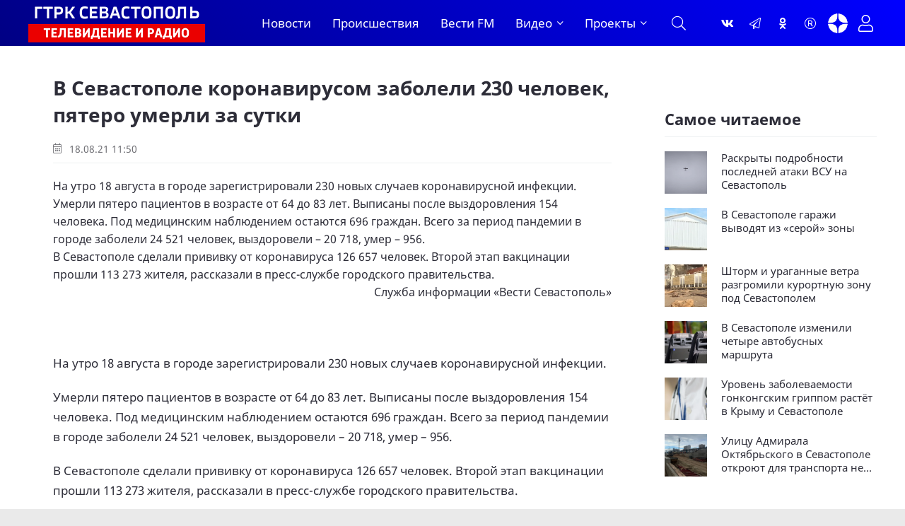

--- FILE ---
content_type: text/html; charset=utf-8
request_url: https://vesti92.ru/2021/08/18/v-sevastopole-koronavirusom-zaboleli-230-chelovek_-pyatero-umerli-za-sutki.html
body_size: 16951
content:
<!DOCTYPE html>
<html lang="ru" prefix="og: https://ogp.me/ns#" charset='utf-8'>
<head>
	<title>В Севастополе коронавирусом заболели 230 человек, пятеро умерли за сутки</title>
<meta charset="utf-8">
<meta name="description" content="В Севастополе коронавирусом заболели 230 человек, пятеро умерли за сутки На утро 18 августа в городе зарегистрировали 230 новых случаев коронавирусной инфекции.">
<meta name="keywords" content="В Севастополе коронавирусом заболели 230 человек, пятеро умерли за сутки Медицина">
<meta name="generator" content="Вести Севастополь (https://vesti92.ru)">
<meta name="news_keywords" content="Коронавирус, Коронавирус в Севастополе">
<link rel="canonical" href="https://vesti92.ru/2021/08/18/v-sevastopole-koronavirusom-zaboleli-230-chelovek_-pyatero-umerli-za-sutki.html">
<link rel="alternate" type="application/rss+xml" title="Новости Севастополя и Крыма Вести Севастополь ГТРК «Севастополь» RSS" href="https://vesti92.ru/rss.xml">
<link rel="alternate" type="application/rss+xml" title="Новости Севастополя и Крыма Вести Севастополь ГТРК «Севастополь» RSS Dzen" href="https://vesti92.ru/rssdzen.xml">
<link rel="preconnect" href="https://vesti92.ru/" fetchpriority="high">
<meta property="twitter:card" content="summary">
<meta property="twitter:title" content="В Севастополе коронавирусом заболели 230 человек, пятеро умерли за сутки">
<meta property="twitter:url" content="https://vesti92.ru/2021/08/18/v-sevastopole-koronavirusom-zaboleli-230-chelovek_-pyatero-umerli-za-sutki.html">
<meta property="twitter:description" content="На утро 18 августа в городе зарегистрировали 230 новых случаев коронавирусной инфекции. Умерли пятеро пациентов в возрасте от 64 до 83 лет. Выписаны после выздоровления 154 человека. Под медицинским наблюдением остаются 696 граждан. Всего за период пандемии в городе заболели 24 521 человек,">
<meta property="og:type" content="article">
<meta property="og:site_name" content="Новости Севастополя и Крыма Вести Севастополь ГТРК «Севастополь»">
<meta property="og:title" content="В Севастополе коронавирусом заболели 230 человек, пятеро умерли за сутки">
<meta property="og:url" content="https://vesti92.ru/2021/08/18/v-sevastopole-koronavirusom-zaboleli-230-chelovek_-pyatero-umerli-za-sutki.html">
<meta property="og:description" content="На утро 18 августа в городе зарегистрировали 230 новых случаев коронавирусной инфекции. Умерли пятеро пациентов в возрасте от 64 до 83 лет. Выписаны после выздоровления 154 человека. Под медицинским наблюдением остаются 696 граждан. Всего за период пандемии в городе заболели 24 521 человек,">
	<meta name="viewport" content="width=device-width, initial-scale=1.0" />
	<meta name="HandheldFriendly" content="true">
	<meta name="theme-color" content="#111">
	<meta name="zen-verification" content="1aBvbWd7ss9KJUcKCJHpSIBwMcjUeJ59vhKEkNfIlAqhla859vowFWY23gHX5NFi" />
	<meta name="yandex-verification" content="81fd8771f3dca9fe" />
    <meta name="google-site-verification" content="XWw7MErc0axVp9ZjD4OszonbMririYqDxZVgFW5DbAc" />
    <meta name='wmail-verification' content='fe4035ff5d1ffd6c5b4eecb529519d80' />
	<meta name="mailru-domain" content="0MzUGWzpT6uptZ9C" />
    <meta name="pmail-verification" content="3da0db49eb6db2a39c8c6b884009fff3">
    <meta name="msvalidate.01" content="64B334677338C62F434542EF66F49E82" />
	<meta name="apple-mobile-web-app-title" content="Вести Севастополь">
    <meta name="application-name" content="Вести Сеастополь">
	
    <link rel="preload" href="/templates/gl/webfonts/fa-light-300.woff2" as="font" type="font/woff2" crossorigin>
    <link rel="preload" href="/templates/gl/webfonts/fa-brands-400.woff2" as="font" type="font/woff2" crossorigin>
	<link rel="preload" href="/templates/gl/webfonts/NotoSans-Regular.ttf" as="font" type="font/ttf" crossorigin>
	<link rel="preload" href="/templates/gl/webfonts/NotoSans-Italic.ttf" as="font" type="font/ttf" crossorigin>
	<link rel="preload" href="/templates/gl/webfonts/NotoSans-Bold.ttf" as="font" type="font/ttf" crossorigin>
	<link rel="preload" href="/templates/gl/webfonts/NotoSans-BoldItalic.ttf" as="font" type="font/ttf" crossorigin>
	<link rel="preload" href="/templates/gl/webfonts/VestiSans-Light.otf" as="font" type="font/otf" crossorigin>
	<link rel="preload" href="/templates/gl/webfonts/fira-sans-500.woff2" as="font" type="font/woff2" crossorigin>
	<link rel="shortcut icon" href="/templates/gl/images/favicon.ico" />
	<link href="/templates/gl/css/common.css?v=14" type="text/css" rel="stylesheet" />
	<link href="/templates/gl/css/styles.css?v=38" type="text/css" rel="stylesheet" />
	<link href="/templates/gl/css/engine.css?v=2" type="text/css" rel="stylesheet" /> 
	<link href="/templates/gl/emoji/assets/styles.css" type="text/css" rel="stylesheet">
	<link href="/templates/gl/css/fontawesome.css" type="text/css" rel="stylesheet" />	
    <link href="/templates/gl/css/cookies.css" rel="stylesheet">
	
	<!-- Yandex.RTB -->
    <script>window.yaContextCb=window.yaContextCb||[]</script>
    <script src="https://yandex.ru/ads/system/context.js" async></script>
</head>

<body>
<!--AdFox START-->

<!--yandex_vgtrk-rsya-->

<!--Площадка: ГТРК "Севастополь" Севастополь | https://vesti92.ru / Сквозной / промер-->

<!--Категория: <не задана>-->

<!--Тип баннера: 1x1-->

<div id="adfox_172916285052922584"></div>

<script>

window.yaContextCb.push(()=>{

Ya.adfoxCode.create({

ownerId: 707734,

containerId: 'adfox_172916285052922584',

params: {

p1: 'denjq',

p2: 'frfe'

}

})

})

</script>

<!-- ВГТРК END -->
<!-- <iframe class="relap-runtime-iframe" style="position:absolute;top:-9999px;left:-9999px;visibility:hidden;" srcdoc="<script src='https://relap.io/v7/relap.js' data-relap-token='DXUNX9tfG0-yCWZj'></script>"></iframe>-->
<section>

	<div class="wrapper">

		<div class="wrapper-container wrapper-main">
		
             
			 <header class="header_top d-flex ai-center">
			 
			 <!--<div class="snowblock"></div>-->
                <!--<ul class="header__top d-flex jc-center ai-center flex-grow-1">
				
					<li><a href="#"  title=""><img data-src="/templates/gl/images/RUSSIA_1_logo_RGB_ru.webp" src="/templates/gl/images/RUSSIA_1_logo_RGB_ru.webp" alt=""></a></li>
					<li><a href="#"  title=""><img data-src="/templates/gl/images/RUSSIA_24_logo_RGB_ru.webp" src="/templates/gl/images/RUSSIA_24_logo_RGB_ru.webp" alt=""></a></li>
					<li><a href="#"  title=""><img data-src="/templates/gl/images/vestifm.webp" src="/templates/gl/images/vestifm.webp" alt=""></a></li>
					
					
				</ul>-->
				
			</header>
			 
			 
			<header class="header d-flex ai-center">
			<div class="nav__btn-menu d-none js-show-mobile-menu"><span class="fal fa-bars"></span></div>
				<a href="/" class="logo header__logo" alt="Вести Севастополь"></a>
				<nav class="nav d-flex jc-space-between ai-center">
				<ul class="nav__menu d-flex flex-grow-1 js-this-in-mobile-menu">
				<li><a href="/lastnews/" data-text="Новости">Новости</a></li>
				<!--<li><a href="/society/" data-text="Общество">Общество</a></li>						
				<li><a href="/v-mire/" data-text="В мире">В мире</a></li>
				<li><a href="/crimea/" data-text="Крым">Крым</a></li>
				<li><a href="/navy/" data-text="Флот">Флот</a></li>-->
				<li><a href="/incidents/" data-text="Происшествия">Происшествия</a></li>				
				<li><a href="/vestifm/" data-text="Радио">Вести FM</a></li>
				<li class="submenu">
					<a href="#" data-text="Видео">Видео</a>
					<ul class="nav__menu-hidden">
						<li><a href="/story/" data-text="Сюжеты">Сюжеты</a></li>
						<li><a href="/news-releases/vesti-utro-sevastopol/" data-text="Вести Утро">Вести Утро</a></li>
						<li><a href="/news-releases/" data-text="Выпуски">Выпуски</a></li>
						<li><a href="/news-releases/events-of-the-week/" data-text="Итоги недели">Итоги недели</a></li>
                        <li><a href="/interview/" data-text="Интервью">Интервью</a></li>
					</ul>
				</li>
				<li class="submenu">
					<a href="#" data-text="Проекты">Проекты</a>
					<ul class="nav__menu-hidden">
					    <li><a href="/time-to-live/" data-text="Время Жить">Время Жить</a></li>   
					    <li><a href="/from-sevastopol-to-berlin/" data-text="От Севастополя до Берлина">От Севастополя до Берлина</a></li>
					    <li><a href="/the-duty-station/" data-text="Вести. Дежурная часть">Вести. Дежурная часть</a></li>
					    <li><a href="/admirals-tea/" data-text="Адмиральский чай">Адмиральский чай</a></li>
						<li><a href="/stories-in-stone/" data-text="История в камне">Истории в камне</a></li>
						<li><a href="/mfc-questions-and-answers/" data-text="МФЦ">МФЦ</a></li>
                        <li><a href="/military-chronicle/" data-text="Военная хроника">Военная хроника</a></li> 
						<li><a href="/crimean-offensive-operation/" data-text="80 лет Крымской наступательной операции">80 лет Крымской наступательной операции</a></li>
						<li><a href="/they-saw-the-war/" data-text="«Они видели войну»">«Они видели войну»</a></li>
						<li><a href="/2024/08/07/film-posvjaschennyj-90-letiju-ansamblja-pesni-i-pljaski-chernomorskogo-flota.html" data-text="«Бессмертный полк» Севастополь">Ансамбль песни и пляски ЧФ 90-лет </a></li>
						<li><a href="/2024/05/06/bessmertnyj-polk-sevastopol-2024.html" data-text="«Бессмертный полк» Севастополь">«Бессмертный полк» Севастополь</a></li>
					</ul>
					
				</li>
			    </ul>
			
			<div class="nav__btn-search js-toggle-search"><span class="fal fa-search"></span></div>
		</nav>
				<!--<div class="header__date d-flex ai-center flex-grow-1"><span class="fal fa-clock"></span></div>-->
				<ul class="header__soc d-flex jc-center ai-center flex-grow-1">
				    <li><a href="https://vk.com/vesti.sevastopol"  title="Группа ВКонтакте" ><span class="fab fa-vk"></span></a></li>
					<li><a href="https://t.me/vesti92"  title="Канал Telegram" ><span class="fal fa-paper-plane"></span></a></li>
					<li><a href="https://www.ok.ru/news.sevastopol"  title="Одноклассники" ><span class="fab fa-odnoklassniki"></span></a></li>
					<li><a href="https://rutube.ru/channel/23660743/"  title="Канал Rutube" ><span class="fal fa-registered"></span></a></li>
					<li><a href="https://dzen.ru/vestisevastopol"  title="Канал Яндекс Дзен" ><img src="[data-uri]" alt="Канал Яндекс Дзен"></a></li>
				</ul>
				<!--<div class="header__currencies d-flex flex-grow-1">
					<div class="header-currency-euro"><span class="fal fa-euro-sign"></span>EUR <span id="EUR">00,00</span></div>
					<div class="header-currency-usd"><span class="fal fa-dollar-sign"></span>USD <span id="USD">00,00</span></div>
					<div class="header-currency-cny"><span class="fal fa-yen-sign"></span>CNY <span id="CNY">00,00</span></div>
				</div>
			-->
				<div class="header__btn-login js-show-login" title="Авторизация"><span class="fal fa-user"></span></div>
				
			</header>

			<!-- END HEADER -->

			

		<div class="search-block d-none">
			<form id="quicksearch" method="post">
				<input type="hidden" name="do" value="search">
				<input type="hidden" name="subaction" value="search">
				<div class="search-block__input">
					<input id="story" name="story" placeholder="Поиск по сайту..." type="text" autocomplete="off">
					<button type="submit" class="search-btn"><span class="fal fa-search"></span></button>
				</div>
			</form>
		</div>
		


<!--<div><a href="https://vesti92.ru/elections-2025.html" rel="noopener"><img src="/uploads/posts/2025-07/f054654a39_vybory_2025_1340h125.webp" alt="ВЫБОРЫ ГУБЕРНАТОРА ГОРОДА СЕВАСТОПОЛЯ СЕНТЯБРЬ 2025 ГОДА"></a></div>-->

		

		
		
		

		
		<div class="content page-grid">
			<main class="col-main">
				<div class="speedbar ws-nowrap">
	<a href="https://vesti92.ru/">Главная</a>В Севастополе коронавирусом заболели 230 человек, пятеро умерли за сутки
</div>
				<div id="dle-content"><article class="page ignore-select">

	<h1>В Севастополе коронавирусом заболели 230 человек, пятеро умерли за сутки </h1>
	<div class="page__meta d-flex ai-center icon-at-left">
		<!--<div class="page__meta-item"><span class="fal fa-eye"></span>22</div>
		<div class="page__meta-item flex-grow-1"><span class="fal fa-comment-alt-dots"></span>0</div>
		<div class="page__meta-item"></div>-->
		<div class="page__meta-item"><span class="fal fa-calendar-alt"></span> 18.08.21 11:50</div>
		
	</div>
	
	<div class="page__intro"><p>На утро 18 августа в городе зарегистрировали 230 новых случаев коронавирусной инфекции.</p><p>Умерли пятеро пациентов в возрасте от 64 до 83 лет. Выписаны после выздоровления 154 человека. Под медицинским наблюдением остаются 696 граждан. Всего за период пандемии в городе заболели 24 521 человек, выздоровели – 20 718, умер – 956.</p><p>В Севастополе сделали прививку от коронавируса 126 657 человек. Второй этап вакцинации прошли 113 273 жителя, рассказали в пресс-службе городского правительства.</p><div style="text-align:right;">Служба информации «<a href="https://vesti92.ru" target="_blank">Вести Севастополь</a>»</div><p><br></p></div>

	
	<div class="page__poster-caption"></div>
<br>
	<div class="page__text full-text clearfix"><p>На утро 18 августа в городе зарегистрировали 230 новых случаев коронавирусной инфекции.</p><p>Умерли пятеро пациентов в возрасте от 64 до 83 лет. Выписаны после выздоровления 154 человека. Под медицинским наблюдением остаются 696 граждан. Всего за период пандемии в городе заболели 24 521 человек, выздоровели – 20 718, умер – 956.</p><p>В Севастополе сделали прививку от коронавируса 126 657 человек. Второй этап вакцинации прошли 113 273 жителя, рассказали в пресс-службе городского правительства.</p><div style="text-align:right;">Служба информации «<a href="https://vesti92.ru" target="_blank">Вести Севастополь</a>»</div><p><br></p></div>
	
	
	
	
	<br>
	
    <br>
	
   
	<div class="sect">
		<h2 class="sect__title sect__header">Читают сейчас</h2>
		<div class="sect__content d-grid">
			<div class="">
	<div class="item__date"></div>
    <a href="https://vesti92.ru/2026/01/14/ulicu-admirala-oktjabrskogo-v-sevastopole-otkrojut-dlja-transporta-ne-ranshe-oktjabrja.html" class="feed-item__title item__title">Улицу Адмирала Октябрьского в Севастополе откроют для транспорта не раньше октября</a>
</div><div class="">
	<div class="item__date"></div>
    <a href="https://vesti92.ru/2026/01/14/zhitelnicu-sevastopolja-oshtrafovali-za-unizhenie-soseda.html" class="feed-item__title item__title">Жительницу Севастополя оштрафовали за унижение соседа</a>
</div><div class="">
	<div class="item__date"></div>
    <a href="https://vesti92.ru/2026/01/13/rossijan-zhdut-izmenenija-v-pravilah-sdachi-jekzamenov-na-voditelskie-prava.html" class="feed-item__title item__title">Россиян ждут изменения в правилах сдачи экзаменов на водительские права</a>
</div><div class="">
	<div class="item__date"></div>
    <a href="https://vesti92.ru/2026/01/14/v-sevastopole-oshtrafovana-sobstvennica-nezakonnogo-detskogo-lagerja.html" class="feed-item__title item__title">В Севастополе оштрафована собственница незаконного детского лагеря</a>
</div><div class="">
	<div class="item__date"></div>
    <a href="https://vesti92.ru/2026/01/14/v-sevastopole-otmechajut-den-voenno-orkestrovoj-sluzhby.html" class="feed-item__title item__title">В Севастополе отмечают День Военно-оркестровой службы</a>
</div><div class="">
	<div class="item__date"></div>
    <a href="https://vesti92.ru/2026/01/14/novogodnie-eli-primut-na-pererabotku-v-sevastopole-do-25-janvarja.html" class="feed-item__title item__title">Новогодние ели примут на переработку в Севастополе до 25 января</a>
</div>
		</div>
	</div>

	<div class="page__subscribe d-flex ai-center">
	
	<span style="font-size: 16px;"><span>Подписывайтесь на «<a href="https://vesti92.ru" target="_blank">Вести Севастополь</a>» в</span> <span style="color: var(--orange);"><a href="https://t.me/vesti92" style="color: var(--orange);">Telegram</a></span>, <span style="color: var(--orange);"><a href="https://rutube.ru/channel/23660743/" style="color: var(--orange);">Rutube</a></span>, <span style="color: var(--orange);"><a href="https://dzen.ru/vestisevastopol" style="color: var(--orange);">Дзене</a></span>, <a href="https://vk.com/vesti.sevastopol"><span style="color: var(--orange);">Вконтакте</span>,</a> <span style="color: var(--orange);"><a href="https://www.ok.ru/news.sevastopol" style="color: var(--orange);">Одноклассники</a></span></span>
	<br>
	<br>
		
		<div class="page__subscribe-form flex-grow-1">
			Чтобы сообщить об ошибке, выделите текст и нажмите Ctrl+Enter
		</div>
		
	</div>
	
	
<!--{emoji-rating}-->
<br>
	<div class="page__tags d-flex"><span class="fal fa-tags"></span><a href="https://vesti92.ru/tags/%D0%BA%D0%BE%D1%80%D0%BE%D0%BD%D0%B0%D0%B2%D0%B8%D1%80%D1%83%D1%81/">Коронавирус</a><a href="https://vesti92.ru/tags/%D0%BA%D0%BE%D1%80%D0%BE%D0%BD%D0%B0%D0%B2%D0%B8%D1%80%D1%83%D1%81%20%D0%B2%20%D1%81%D0%B5%D0%B2%D0%B0%D1%81%D1%82%D0%BE%D0%BF%D0%BE%D0%BB%D0%B5/">Коронавирус в Севастополе</a></div>
	<br>
    


	<div class="page__footer d-flex jc-space-between ai-center">
		<div class="page__footer-item">
			<div class="page__footer-item-caption">Понравилось? Поделитесь!</div>
			<div class="page__footer-item-content page__share">
				<div class="ya-share2" data-services="telegram,vkontakte,odnoklassniki,messenger,moimir,viber,skype," data-counter="ig" data-copy="extraItem"></div>
			</div>
		</div>
		
		<div class="page__rating d-flex flex-grow-1">
			<a href="#" onclick="doRate('plus', '2719'); return false;"><span class="fal fa-thumbs-up"></span><span><span data-likes-id="2719">0</span></span></a>
			<a href="#" onclick="doRate('minus', '2719'); return false;"><span class="fal fa-thumbs-down"></span><span><span data-dislikes-id="2719">0</span></span></a>					
		</div>
		

		<div class="page__btn-comments btn icon-at-left js-show-comments"><span class="fal fa-comment-alt-dots"></span>Обсудить (0)</div>
		
		<!--<div class="page__fav"><a href="#" class="js-show-login"><span class="fal fa-bookmark"></span>Добавить <div>в избранное</div></a></div>
		-->
		
	</div>



<!--<div id="unit_95433"><a href="http://smi2.ru/" >Новости СМИ2</a></div>

MediaMetriks
<br>
<div id="DivID"></div>
<script type="text/javascript"
      src="//news.mediametrics.ru/cgi-bin/b.fcgi?ac=b&m=js&v=2&n=10&id=DivID" 
      charset="UTF-8">
</script>
<div class="js-relap-anchor" data-relap-id="Kr-_iq9u9A_1YmJi"></div>-->





<div>
<!-- Yandex.RTB R-A-4326342-3 -->
<div id="yandex_rtb_R-A-4326342-3"></div>
<script>
window.yaContextCb.push(()=>{
	Ya.Context.AdvManager.render({
		"blockId": "R-A-4326342-3",
		"renderTo": "yandex_rtb_R-A-4326342-3"
	})
})
</script>
</div>



	<div class="page__comments">
		<div class="page__comments-title">Комментарии</div>
		<div class="page__comments-info">
			<span class="fal fa-exclamation-circle"></span>
			Минимальная длина комментария - 15 знаков.
		</div>
		<div class="message-info">
	<div class="message-info__title">Информация</div>
	<div class="message-info__content">Для комментирования требуется <div class="header__btn-login js-show-login" title="Авторизация"><span style="color: var(--blue); font-size: 20px;">Авторизация</span></div></div>
</div>
		<div class="page__comments-list page__comments-list--not-comments" id="page__comments-list">
			<div class="message-info">Прокомментируйте и будьте первым!</div>
			<!--dlecomments--><!--dlenavigationcomments-->
		</div>
	</div>

</article></div>
			</main>
			<aside class="col-sidebar-2">
				<div class="sidebar-block rkl"></div>

				<!-- Yandex.RTB R-A-4326342-4 -->
<div id="yandex_rtb_R-A-4326342-4"></div>
<script>
window.yaContextCb.push(()=>{
	Ya.Context.AdvManager.render({
		"blockId": "R-A-4326342-4",
		"renderTo": "yandex_rtb_R-A-4326342-4"
	})
})
</script>
				<div class="sidebar-block rkl"></div>
				<br>

<br>
				
				<div class="sidebar-block">
					<div class="sidebar-block__title">Самое читаемое</div>
					<div class="sidebar-block__content"><a class="popular-item d-flex ai-flex-start" href="https://vesti92.ru/2026/01/12/raskryty-podrobnosti-poslednej-ataki-vsu-na-sevastopol.html">
	<div class="popular-item__img img-fit-cover">
		<img class="xfieldimage foto_news" loading="lazy" src="/uploads/posts/2026-01/4cf93d4ee5_bpla-moskit.webp" alt=""><img data-src="/templates/gl/dleimages/no_image.jpg" src="/templates/gl/images/no-img.png" alt="Раскрыты подробности последней атаки ВСУ на Севастополь">
	</div>
	<div class="popular-item__title flex-grow-1 line-clamp">Раскрыты подробности последней атаки ВСУ на Севастополь</div>
</a><a class="popular-item d-flex ai-flex-start" href="https://vesti92.ru/2026/01/13/v-sevastopole-garazhi-vyvodjat-iz-seroj-zony.html">
	<div class="popular-item__img img-fit-cover">
		<img class="xfieldimage foto_news" loading="lazy" src="/uploads/posts/2026-01/927455a232_2026-01-13_13-38-20.webp" alt=""><img data-src="/templates/gl/dleimages/no_image.jpg" src="/templates/gl/images/no-img.png" alt="В Севастополе гаражи выводят из «серой» зоны">
	</div>
	<div class="popular-item__title flex-grow-1 line-clamp">В Севастополе гаражи выводят из «серой» зоны</div>
</a><a class="popular-item d-flex ai-flex-start" href="https://vesti92.ru/2026/01/12/shtorm-i-uragannye-vetra-razgromili-kurortnuju-zonu-pod-sevastopolem.html">
	<div class="popular-item__img img-fit-cover">
		<img class="xfieldimage foto_news" loading="lazy" src="/uploads/posts/2026-01/2db3592b00_2026-01-12_20-51-24.webp" alt=""><img data-src="/templates/gl/dleimages/no_image.jpg" src="/templates/gl/images/no-img.png" alt="Шторм и ураганные ветра разгромили курортную зону под Севастополем">
	</div>
	<div class="popular-item__title flex-grow-1 line-clamp">Шторм и ураганные ветра разгромили курортную зону под Севастополем</div>
</a><a class="popular-item d-flex ai-flex-start" href="https://vesti92.ru/2026/01/13/v-sevastopole-izmenili-chetyre-avtobusnyh-marshruta.html">
	<div class="popular-item__img img-fit-cover">
		<img class="xfieldimage foto_news" loading="lazy" src="/uploads/posts/2026-01/84567a7821_avtobus.webp" alt=""><img data-src="/templates/gl/dleimages/no_image.jpg" src="/templates/gl/images/no-img.png" alt="В Севастополе изменили четыре автобусных маршрута">
	</div>
	<div class="popular-item__title flex-grow-1 line-clamp">В Севастополе изменили четыре автобусных маршрута</div>
</a><a class="popular-item d-flex ai-flex-start" href="https://vesti92.ru/2026/01/13/uroven-zabolevaemosti-gonkongskim-grippom-rastet-v-krymu-i-sevastopole.html">
	<div class="popular-item__img img-fit-cover">
		<img class="xfieldimage foto_news" loading="lazy" src="/uploads/posts/2026-01/148623053f_halat.webp" alt=""><img data-src="/templates/gl/dleimages/no_image.jpg" src="/templates/gl/images/no-img.png" alt="Уровень заболеваемости гонконгским гриппом растёт в Крыму и Севастополе">
	</div>
	<div class="popular-item__title flex-grow-1 line-clamp">Уровень заболеваемости гонконгским гриппом растёт в Крыму и Севастополе</div>
</a><a class="popular-item d-flex ai-flex-start" href="https://vesti92.ru/2026/01/14/ulicu-admirala-oktjabrskogo-v-sevastopole-otkrojut-dlja-transporta-ne-ranshe-oktjabrja.html">
	<div class="popular-item__img img-fit-cover">
		<img class="xfieldimage foto_news" loading="lazy" src="/uploads/posts/2026-01/1a66b6930e_e7fa6a583f_photo_2025-11-12_13-34-49.webp" alt=""><img data-src="/templates/gl/dleimages/no_image.jpg" src="/templates/gl/images/no-img.png" alt="Улицу Адмирала Октябрьского в Севастополе откроют для транспорта не раньше октября">
	</div>
	<div class="popular-item__title flex-grow-1 line-clamp">Улицу Адмирала Октябрьского в Севастополе откроют для транспорта не раньше октября</div>
</a></div>
					
				</div>
				<br>
				<!-- Yandex.RTB R-A-451990-5 -->
<div id="yandex_rtb_R-A-451990-5"></div>
<script>
window.yaContextCb.push(()=>{
	Ya.Context.AdvManager.render({
		"blockId": "R-A-451990-5",
		"renderTo": "yandex_rtb_R-A-451990-5"
	})
})
</script>
				
				<!-- SVK-Native Lenta Loader 
<script type="text/javascript" data-key="cdc1ce4ccb8971d465671618daf191b9">
(function(w, a) {
(w[a] = w[a] || []).push({
'script_key': 'cdc1ce4ccb8971d465671618daf191b9',
'settings': {
'sid': 11308,
'type': 'lenta',
}
});
window['_SVKNativeLoader'].initWidgets();
})(window, '_svk_native_widgets');
</script>-->
<!-- /SVK-Native Lenta Loader-->
				<div class="sidebar-block rkl sidebar-block--sticky"></div>
			</aside>
			<div class="sect1 sect--top">
				<div class="rkl mb-2">
					
				</div>
				<div class="sect__header d-flex ai-center">
					<div class="sect__title flex-grow-1">Популярные новости</div>
					
				</div>
				<div class="sect__content d-grid">
					
<a class="thumb-item thumb-item--big item" href="https://vesti92.ru/2026/01/10/sevastopolskij-veterinar-provodit-ippoterapiju-dlja-detej-s-tjazhelymi-diagnozami.html">
	<div class="thumb-item__img img-fit-cover img-inner-shadow">
		<img data-src="/uploads/posts/2026-01/31ef4d9ba0_photo_2026-01-10_17-54-44.webp" src="/templates/gl/images/no-img.png" alt="Лечит животных и помогает людям: секреты иппотерапевта">
		<img data-src="/templates/gl/dleimages/no_image.jpg" src="/templates/gl/images/no-img.png" alt="Лечит животных и помогает людям: секреты иппотерапевта">
		
		<div class="thumb-item__meta item__meta d-flex ai-center icon-at-left">
			<!--<div class="item__meta-item"><span class="fal fa-eye"></span>165</div>
			<div class="item__meta-item"><span class="fal fa-comment-alt-dots"></span>0</div>-->
		</div>
		<!--<div class="item__label item__label--yellow"><span class="fal fa-bolt"></span></div>-->
		
	</div>
	<div class="item__date">10.01.26 17:45</div>
	<div class="item__title line-clamp">Лечит животных и помогает людям: секреты иппотерапевта</div>
	<div class="item__text line-clamp">По образованию - ветврач, по призванию - конюх. Свою жизнь Ольга Маркеева мечтала связать с лошадьми, и желание её исполнилось. Помимо основной работы, женщина ухаживает за грациозными животными в собственной загородной конюшне. Подробности - в материале Яны Калужских.</div>
</a>




<a class="thumb-item thumb-item--long item" href="https://vesti92.ru/2026/01/09/vesti-sevastopol-vypusk-2110-ot-09012026.html">
	<div class="thumb-item__img img-fit-cover img-inner-shadow">
		<img data-src="" src="/templates/gl/images/no-img.png" alt="Вести Севастополь. Выпуск 21:10 от 09.01.2026">
		<img data-src="/templates/gl/dleimages/no_image.jpg" src="/templates/gl/images/no-img.png" alt="Вести Севастополь. Выпуск 21:10 от 09.01.2026">
		
		<div class="thumb-item__meta item__meta d-flex ai-center icon-at-left">
			<!--<div class="item__meta-item"><span class="fal fa-eye"></span>59</div>
			<div class="item__meta-item"><span class="fal fa-comment-alt-dots"></span>0</div>-->
		</div>
	</div>
	<div class="item__date">09.01.26 22:04</div>
	<div class="item__title line-clamp">Вести Севастополь. Выпуск 21:10 от 09.01.2026</div>
	<div class="item__text line-clamp"></div>
</a>




<a class="thumb-item thumb-item--small-img item" href="https://vesti92.ru/2026/01/08/v-sevastopole-70-obschestvennyh-organizacij-pomogajut-frontu.html">
	<div class="thumb-item__img img-fit-cover img-inner-shadow">
		<img data-src="/uploads/posts/2026-01/40e09166c7_2026-01-08_20-48-22.webp" src="/templates/gl/images/no-img.png" alt="В Севастополе 70 общественных организаций помогают фронту">
		<img data-src="/templates/gl/dleimages/no_image.jpg" src="/templates/gl/images/no-img.png" alt="В Севастополе 70 общественных организаций помогают фронту">
		
		<div class="thumb-item__meta item__meta d-flex ai-center icon-at-left">
			<!--<div class="item__meta-item"><span class="fal fa-eye"></span>39</div>
			<div class="item__meta-item"><span class="fal fa-comment-alt-dots"></span>0</div>-->
		</div>
	</div>
	<div class="item__date">08.01.26 21:38</div>
	<div class="item__title line-clamp">В Севастополе 70 общественных организаций помогают фронту</div>
</a>



<a class="thumb-item thumb-item--small-img item" href="https://vesti92.ru/2026/01/12/futbolisty-sevastopolja-i-kryma-mogut-popast-v-kubok-regionov.html">
	<div class="thumb-item__img img-fit-cover img-inner-shadow">
		<img data-src="/uploads/posts/2026-01/222969b9b5_mjach.webp" src="/templates/gl/images/no-img.png" alt="Футболисты Севастополя и Крыма могут попасть в Кубок Регионов">
		<img data-src="/templates/gl/dleimages/no_image.jpg" src="/templates/gl/images/no-img.png" alt="Футболисты Севастополя и Крыма могут попасть в Кубок Регионов">
		
		<div class="thumb-item__meta item__meta d-flex ai-center icon-at-left">
			<!--<div class="item__meta-item"><span class="fal fa-eye"></span>55</div>
			<div class="item__meta-item"><span class="fal fa-comment-alt-dots"></span>0</div>-->
		</div>
	</div>
	<div class="item__date">12.01.26 12:21</div>
	<div class="item__title line-clamp">Футболисты Севастополя и Крыма могут попасть в Кубок Регионов</div>
</a>



<a class="thumb-item thumb-item--small-img item" href="https://vesti92.ru/2026/01/11/v-krymu-uspeshno-zavershena-operacija-po-spaseniju-zabludivshihsja-turistov.html">
	<div class="thumb-item__img img-fit-cover img-inner-shadow">
		<img data-src="/uploads/posts/2026-01/a601facc3b_img_0046.webp" src="/templates/gl/images/no-img.png" alt="В Крыму успешно завершена операция по спасению заблудившихся туристов">
		<img data-src="/templates/gl/dleimages/no_image.jpg" src="/templates/gl/images/no-img.png" alt="В Крыму успешно завершена операция по спасению заблудившихся туристов">
		
		<div class="thumb-item__meta item__meta d-flex ai-center icon-at-left">
			<!--<div class="item__meta-item"><span class="fal fa-eye"></span>35</div>
			<div class="item__meta-item"><span class="fal fa-comment-alt-dots"></span>0</div>-->
		</div>
	</div>
	<div class="item__date">11.01.26 13:41</div>
	<div class="item__title line-clamp">В Крыму успешно завершена операция по спасению заблудившихся туристов</div>
</a>



<a class="thumb-item thumb-item--small-img item" href="https://vesti92.ru/2026/01/14/v-rossii-izmenitsja-porjadok-vyezda-nesovershennoletnih-v-strany-sng.html">
	<div class="thumb-item__img img-fit-cover img-inner-shadow">
		<img data-src="/uploads/posts/2026-01/f531e957e8_snimok-jekrana-2026-01-14-204724.webp" src="/templates/gl/images/no-img.png" alt="В России изменится порядок выезда несовершеннолетних в страны СНГ">
		<img data-src="/templates/gl/dleimages/no_image.jpg" src="/templates/gl/images/no-img.png" alt="В России изменится порядок выезда несовершеннолетних в страны СНГ">
		
		<div class="thumb-item__meta item__meta d-flex ai-center icon-at-left">
			<!--<div class="item__meta-item"><span class="fal fa-eye"></span>2</div>
			<div class="item__meta-item"><span class="fal fa-comment-alt-dots"></span>0</div>-->
		</div>
	</div>
	<div class="item__date">14.01.26 21:53</div>
	<div class="item__title line-clamp">В России изменится порядок выезда несовершеннолетних в страны СНГ</div>
</a>

				</div>
			</div>
		</div>
		

		<!-- END CONTENT -->

		<footer class="footer">
			<div class="footer__one d-flex ai-center">
				<ul class="footer__soc d-flex flex-grow-1">
				   <li><a href="https://dzen.ru/vestisevastopol"  title="Канал Яндекс Дзен" ><img src="[data-uri]" alt="Канал Яндекс Дзен"></a></li>
					<li><a href="https://vk.com/vesti.sevastopol"  title="Группа ВКонтакте"><span class="fab fa-vk"></span></a></li>
					<li><a href="https://t.me/vesti92"  title="Канал Telegram" ><span class="fal fa-paper-plane"></span></a></li>
					<li><a href="https://www.ok.ru/news.sevastopol"  title="Одноклассники" ><span class="fab fa-odnoklassniki"></span></a></li>
					<li><a href="https://rutube.ru/channel/23660743/"  title="Канал Rutube" ><span class="fal fa-registered"></span></a></li>
				</ul>
				
				<ul class="footer__menu d-flex">
					<li><a href="/about-us.html">О нас</a></li>
					<li><a href="/contacts.html">Контакты</a></li>
					<li><a href="/job-openings.html">Вакансии</a></li>
					<li><a href="/documents.html">Документы</a></li>
					<li><a href="/anti-corruption.html">Противодействие коррупции</a></li>
					<li><a href="/?do=feedback">Обратная связь</a></li>
					<li><a href="/advertisement.html">Реклама</a></li>
					
				</ul>
			</div>
			<div class="footer__two d-flex ai-center">
				<div class="logo footer__logo"></div>
				<div class="footer__text flex-grow-1">
					© «Вести Севастополь» 2018 - 2026.  ГТРК «Севастополь»<br>
					Свидетельство о регистрации СМИ: Эл № ФС77-73826
                    выдано Роскомнадзором 28 сентября 2018 г.
                    <br>Главный редактор: Иванов А.В
                    <br>Учредитель: Федеральное государственное унитарное предприятие «Всероссийская государственная телевизионная и радиовещательная компания».
                    <br>При использовании материалов сайта, активная гиперссылка на источник «Вести Севастополь» по адресу цитируемой страницы, обязательна и должна быть доступна для поисковых систем.
					<br>Все права защищены, соблюдайте закон.
				</div>
				<div class="footer__counter" style="border: 1px solid #ffffff; font-size: 22px;">16+</div>
			</div>
		</footer>

		<!-- END FOOTER -->

	</div>

	<!-- END WRAPPER-MAIN -->

</div>

<!-- END WRAPPER -->




<div class="login login--not-logged d-none">

<form method="post">
<div class="login__social">
		<div class="login__social-caption">Войти через</div>
		<div class="login__social-btns">
			<a href="https://id.vk.ru/authorize?client_id=54386259&amp;redirect_uri=https%3A%2F%2Fvesti92.ru%2Findex.php%3Fdo%3Dauth-social%26provider%3Dvk&amp;scope=email&amp;state=c985d80ad700786a520443d75e1d8fd8&amp;response_type=code&amp;code_challenge=XFAF6Gkj9_0LeMZajqnu5Z18dGcIztoZW0ER-daLuj8&amp;code_challenge_method=S256" target="_blank"><img src="/templates/gl/images/no-img.png" data-src="/templates/gl/images/social/vk.png" alt="Вконтакте" /></a>
			<a href="https://connect.ok.ru/oauth/authorize?client_id=512001538855&amp;redirect_uri=https%3A%2F%2Fvesti92.ru%2Findex.php%3Fdo%3Dauth-social%26provider%3Dod&amp;scope=VALUABLE_ACCESS%3BGET_EMAIL&amp;state=c985d80ad700786a520443d75e1d8fd8&amp;response_type=code" target="_blank"><img src="/templates/gl/images/no-img.png" data-src="/templates/gl/images/social/ok.png" alt="Одноклассники" /></a>
			
			<a href="https://oauth.mail.ru/login?client_id=54e26426f13a43bbab12642a9f9eb7e1&amp;redirect_uri=https%3A%2F%2Fvesti92.ru%2Findex.php%3Fdo%3Dauth-social%26provider%3Dmailru&amp;scope=userinfo&amp;state=c985d80ad700786a520443d75e1d8fd8&amp;response_type=code" target="_blank"><img src="/templates/gl/images/no-img.png" data-src="/templates/gl/images/social/mail.png" alt="Майл ру" /></a>
			<a href="https://accounts.google.com/o/oauth2/auth?client_id=809236359685-f6r3aqkpuau0bntqoc7ed26jjqbipd5m.apps.googleusercontent.com&amp;redirect_uri=https%3A%2F%2Fvesti92.ru%2Findex.php%3Fdo%3Dauth-social%26provider%3Dgoogle&amp;scope=https%3A%2F%2Fwww.googleapis.com%2Fauth%2Fuserinfo.email+https%3A%2F%2Fwww.googleapis.com%2Fauth%2Fuserinfo.profile&amp;state=c985d80ad700786a520443d75e1d8fd8&amp;response_type=code" target="_blank"><img src="/templates/gl/images/no-img.png" data-src="/templates/gl/images/social/google.png" alt="Гугл" /></a>
			<a href="https://oauth.yandex.ru/authorize?client_id=16bff9fcd7e04cde9e09cda625254dcb&amp;redirect_uri=https%3A%2F%2Fvesti92.ru%2Findex.php%3Fdo%3Dauth-social%26provider%3Dyandex&amp;state=c985d80ad700786a520443d75e1d8fd8&amp;response_type=code" target="_blank"><img src="/templates/gl/images/no-img.png" data-src="/templates/gl/images/social/yandex.png" alt="Яндекс" /></a>
		</div>
	</div>
</form>

	
	<form method="post">
	<div class="login__content">
	<div class="login__social-caption">Или введите Логин/Пароль</div>
		<div class="login__row">
			<!--<div class="login__caption">Логин:</div>-->
			<div class="login__input"><input type="text" name="login_name" id="login_name" placeholder="Ваш логин"/></div>
			<span class="fal fa-user"></span>
		</div>
		<div class="login__row">
			
			<div class="login__input"><input type="password" name="login_password" id="login_password" placeholder="Ваш пароль" /></div>
			<span class="fal fa-lock"></span>
		</div>
		<div class="login__caption"><a href="/index.php?do=lostpassword">Забыли пароль?</a> <a href="/?do=register">Регистрация</a></div>
		<!--<label class="login__row checkbox" for="login_not_save">
			<input type="checkbox" name="login_not_save" id="login_not_save" value="1"/>
			<span>Не запоминать меня</span>
		</label>-->
		<div class="login__row">
			<button onclick="submit();" type="submit" title="Вход">Войти на сайт</button>
			<input name="login" type="hidden" id="login" value="submit" />
		</div>
	</div>
	
	</form>
</div>


<script src="/public/js/jquery4.js?v=8a4da"></script>
<script src="/public/js/jqueryui.js?v=8a4da" defer></script>
<script src="/public/js/dle_js.js?v=8a4da" defer></script>
<script src="/public/js/lazyload.js?v=8a4da" defer></script>
<script type="application/ld+json">{"@context":"https://schema.org","@graph":[{"@type":"NewsArticle","@context":"https://schema.org/","publisher":{"@type":"Organization","name":"Вести Севастополь","logo":{"@type":"ImageObject","url":"https://vesti92.ru/templates/gl/images/logo.png"}},"name":"В Севастополе коронавирусом заболели 230 человек, пятеро умерли за сутки","headline":"В Севастополе коронавирусом заболели 230 человек, пятеро умерли за сутки","mainEntityOfPage":{"@type":"WebPage","@id":"https://vesti92.ru/2021/08/18/v-sevastopole-koronavirusom-zaboleli-230-chelovek_-pyatero-umerli-za-sutki.html"},"datePublished":"2021-08-18T11:50:00+03:00","author":{"@type":"Person","name":"admin","url":"https://vesti92.ru/user/admin/"},"description":"На утро 18 августа в городе зарегистрировали 230 новых случаев коронавирусной инфекции. Умерли пятеро пациентов в возрасте от 64 до 83 лет. Выписаны после выздоровления 154 человека. Под медицинским наблюдением остаются 696 граждан. Всего за период пандемии в городе заболели 24 521 человек,"},{"@type":"BreadcrumbList","@context":"https://schema.org/","itemListElement":[{"@type":"ListItem","position":1,"item":{"@id":"https://vesti92.ru/","name":"Главная"}},{"@type":"ListItem","position":2,"item":{"@id":"https://vesti92.ru/2021/08/18/v-sevastopole-koronavirusom-zaboleli-230-chelovek_-pyatero-umerli-za-sutki.html","name":"В Севастополе коронавирусом заболели 230 человек, пятеро умерли за сутки"}}]}]}</script>
<script src="/templates/gl/js/jquery.icookies.js"></script>
<script src="/templates/gl/js/libs.js?v=1"></script>
<script src="/templates/gl/emoji/assets/libs.js?v=1.0.1"></script>
<script>
<!--
var dle_root       = '/';
var dle_admin      = '';
var dle_login_hash = 'ebaa881e3a98ec287ac3e5cf5c4211f88c14e63a';
var dle_group      = 5;
var dle_skin       = 'gl';
var dle_wysiwyg    = 1;
var dle_min_search = '4';
var dle_act_lang   = ["Подтвердить", "Отмена", "Вставить", "Отмена", "Сохранить", "Удалить", "Загрузка. Пожалуйста, подождите...", "Скопировать", "Скопировано!"];
var menu_short     = 'Быстрое редактирование';
var menu_full      = 'Полное редактирование';
var menu_profile   = 'Просмотр профиля';
var menu_send      = 'Отправить сообщение';
var menu_uedit     = 'Админцентр';
var dle_info       = 'Информация';
var dle_confirm    = 'Подтверждение';
var dle_prompt     = 'Ввод информации';
var dle_req_field  = ["Заполните поле с именем", "Заполните поле с сообщением", "Заполните поле с темой сообщения"];
var dle_del_agree  = 'Вы действительно хотите удалить? Данное действие невозможно будет отменить';
var dle_spam_agree = 'Вы действительно хотите отметить пользователя как спамера? Это приведёт к удалению всех его комментариев';
var dle_c_title    = 'Отправка жалобы';
var dle_complaint  = 'Укажите текст Вашей жалобы для администрации:';
var dle_mail       = 'Ваш e-mail:';
var dle_big_text   = 'Выделен слишком большой участок текста.';
var dle_orfo_title = 'Укажите комментарий для администрации к найденной ошибке на странице:';
var dle_p_send     = 'Отправить';
var dle_p_send_ok  = 'Уведомление успешно отправлено';
var dle_save_ok    = 'Изменения успешно сохранены. Обновить страницу?';
var dle_reply_title= 'Ответ на комментарий';
var dle_tree_comm  = '0';
var dle_del_news   = 'Удалить статью';
var dle_sub_agree  = 'Вы действительно хотите подписаться на комментарии к данной публикации?';
var dle_unsub_agree  = 'Вы действительно хотите отписаться от комментариев к данной публикации?';
var dle_captcha_type  = '0';
var dle_share_interesting  = ["Поделиться ссылкой на выделенный текст", "Twitter", "Facebook", "Вконтакте", "Прямая ссылка:", "Нажмите правой клавишей мыши и выберите «Копировать ссылку»"];
var DLEPlayerLang     = {prev: 'Предыдущий',next: 'Следующий',play: 'Воспроизвести',pause: 'Пауза',mute: 'Выключить звук', unmute: 'Включить звук', settings: 'Настройки', enterFullscreen: 'На полный экран', exitFullscreen: 'Выключить полноэкранный режим', speed: 'Скорость', normal: 'Обычная', quality: 'Качество', pip: 'Режим PiP'};
var DLEGalleryLang    = {CLOSE: 'Закрыть (Esc)', NEXT: 'Следующее изображение', PREV: 'Предыдущее изображение', ERROR: 'Внимание! Обнаружена ошибка', IMAGE_ERROR: 'Не удалось загрузить изображение', TOGGLE_AUTOPLAY: 'Просмотр слайдшоу', TOGGLE_SLIDESHOW: 'Просмотр слайдшоу', TOGGLE_FULLSCREEN: 'Полноэкранный режим', TOGGLE_THUMBS: 'Включить / Выключить уменьшенные копии', TOGGLE_FULL: 'Увеличить / Уменьшить', ITERATEZOOM: 'Увеличить / Уменьшить', DOWNLOAD: 'Скачать изображение' };
var DLEGalleryMode    = 1;
var DLELazyMode       = 2;
var allow_dle_delete_news   = false;

jQuery(function($){
					setTimeout(function() {
						$.get(dle_root + "index.php?controller=ajax&mod=adminfunction", { 'id': '2719', action: 'newsread', user_hash: dle_login_hash });
					}, 1000);
});
//-->
</script>
<!-- 
<script type="text/javascript">
    var options = {
        title: '&#x1F36A; Файлы cookie и политика конфиденциальности.',
        message: 'Сайт использует идентификационные файлы cookies.',
        delay: 600,
        expires: 1,
        link: '/privacy.html',
        onAccept: function(){
            var myPreferences = $.fn.ihavecookies.cookie();
            console.log('Настройки были сохранены...');
            console.log(myPreferences);
        },
        uncheckBoxes: true,
        acceptBtnLabel: 'Принять',
        moreInfoLabel: 'Больше информации',
        cookieTypesTitle: 'Для улучшения работы сайта и его взаимодействия с пользователями мы используем файлы cookie. Продолжая работу с сайтом, Вы разрешаете использование cookie-файлов. Вы всегда можете отключить файлы cookie в настройках Вашего браузера. Выберите, какие файлы cookie вы хотите принять',
        fixedCookieTypeLabel: 'Необходимые',
        fixedCookieTypeDesc: 'Необходимы для корректной работы сайта.'
    }

    $(document).ready(function() {
        $('body').ihavecookies(options);

        if ($.fn.ihavecookies.preference('marketing') === true) {
            console.log('Это должно быть включено.');
        }

        $('#ihavecookiesBtn').on('click', function(){
            $('body').ihavecookies(options, 'reinit');
        });
    });

    </script>
	-->



	<!--<script >
		function CBR_XML_Daily_Ru(rates) {
		  function trend(current, previous) {
			if (current > previous) return '<span class="fal fa-arrow-up"></span>';
			if (current < previous) return '<span class="fal fa-arrow-down"></span>';
			return '';
		  }
			
		  var USDrate = rates.Valute.USD.Value.toFixed(2).replace('.', ',');
		  var USD = document.getElementById('USD');
		  USD.innerHTML = USD.innerHTML.replace('00,00', USDrate);
		  USD.innerHTML += trend(rates.Valute.USD.Value, rates.Valute.USD.Previous);
		
		  var EURrate = rates.Valute.EUR.Value.toFixed(2).replace('.', ',');
		  var EUR = document.getElementById('EUR');
		  EUR.innerHTML = EUR.innerHTML.replace('00,00', EURrate);
		  EUR.innerHTML += trend(rates.Valute.EUR.Value, rates.Valute.EUR.Previous);
		  
		  var CNYrate = rates.Valute.CNY.Value.toFixed(2).replace('.', ',');
		  var CNY = document.getElementById('CNY');
		  CNY.innerHTML = CNY.innerHTML.replace('00,00', CNYrate);
		  CNY.innerHTML += trend(rates.Valute.CNY.Value, rates.Valute.CNY.Previous);
		}
		</script>
		<script src="//www.cbr-xml-daily.ru/daily_jsonp.js" ></script>-->

<!-- Yandex.Metrika counter -->
<script>
   (function(m,e,t,r,i,k,a){m[i]=m[i]||function(){(m[i].a=m[i].a||[]).push(arguments)};
   m[i].l=1*new Date();k=e.createElement(t),a=e.getElementsByTagName(t)[0],k.async=1,k.src=r,a.parentNode.insertBefore(k,a)})
   (window, document, "script", "https://mc.yandex.ru/metrika/tag.js", "ym");

   ym(50395042, "init", {
        clickmap:true,
        trackLinks:true,
        accurateTrackBounce:true,
        webvisor:true
   });
</script>
<noscript><div><img src="https://mc.yandex.ru/watch/50395042" style="position:absolute; left:-9999px;" alt="" /></div></noscript>
<!-- /Yandex.Metrika counter -->

<!-- Top100 (Kraken) Counter -->
<!--<script>
    (function (w, d, c) {
    (w[c] = w[c] || []).push(function() {
        var options = {
            project: 7750103,
        };
        try {
            w.top100Counter = new top100(options);
        } catch(e) { }
    });
    var n = d.getElementsByTagName("script")[0],
    s = d.createElement("script"),
    f = function () { n.parentNode.insertBefore(s, n); };
    s.type = "text/javascript";
    s.async = true;
    s.src =
    (d.location.protocol == "https:" ? "https:" : "http:") +
    "//st.top100.ru/top100/top100.js";

    if (w.opera == "[object Opera]") {
    d.addEventListener("DOMContentLoaded", f, false);
} else { f(); }
})(window, document, "_top100q");
</script>
<noscript>
  <img src="//counter.rambler.ru/top100.cnt?pid=7750103" alt="Топ-100" />
</noscript>-->
<!-- END Top100 (Kraken) Counter -->

<div class="" style=" display: none">
<!--LiveInternet counter--><a href="https://www.liveinternet.ru/click"
target="_blank"><img id="licnt61DD" width="88" height="31" style="border:0" 
title="LiveInternet: показано число просмотров и посетителей за 24 часа"
src="[data-uri]"
alt=""/></a><script>(function(d,s){d.getElementById("licnt61DD").src=
"https://counter.yadro.ru/hit?t52.6;r"+escape(d.referrer)+
((typeof(s)=="undefined")?"":";s"+s.width+"*"+s.height+"*"+
(s.colorDepth?s.colorDepth:s.pixelDepth))+";u"+escape(d.URL)+
";h"+escape(d.title.substring(0,150))+";"+Math.random()})
(document,screen)</script><!--/LiveInternet-->
</div>
<script async src="https://yastatic.net/share2/share.js"></script>

<script>
  (function() {
    var sc = document.createElement('script'); sc.type = 'text/javascript'; sc.async = true;
    sc.src = '//smi2.ru/data/js/95433.js'; sc.charset = 'utf-8';
    var s = document.getElementsByTagName('script')[0]; s.parentNode.insertBefore(sc, s);
  }());
</script>





</section>
</body>
</html>
